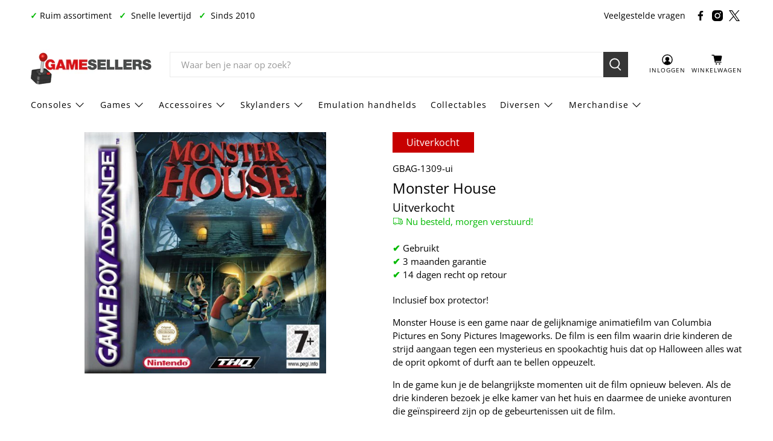

--- FILE ---
content_type: text/javascript; charset=utf-8
request_url: https://www.gamesellers.nl/products/monster-house-2.js
body_size: 872
content:
{"id":3943160447075,"title":"Monster House","handle":"monster-house-2","description":"\u003cp\u003eInclusief box protector!\u003c\/p\u003e\n\u003cp\u003eMonster House is een game naar de gelijknamige animatiefilm van Columbia Pictures en Sony Pictures Imageworks. De film is een film waarin drie kinderen de strijd aangaan tegen een mysterieus en spookachtig huis dat op Halloween alles wat de oprit opkomt of durft aan te bellen oppeuzelt.\u003c\/p\u003e\n\u003cp\u003eIn de game kun je de belangrijkste momenten uit de film opnieuw beleven. Als de drie kinderen bezoek je elke kamer van het huis en daarmee de unieke avonturen die geïnspireerd zijn op de gebeurtenissen uit de film.\u003c\/p\u003e","published_at":"2019-07-21T19:22:35+02:00","created_at":"2019-07-21T19:22:36+02:00","vendor":"Gamesellers.nl","type":"Gameboy Advance games","tags":["Gameboy Advance games","Gebruikt"],"price":695,"price_min":695,"price_max":695,"available":false,"price_varies":false,"compare_at_price":null,"compare_at_price_min":0,"compare_at_price_max":0,"compare_at_price_varies":false,"variants":[{"id":29492310081635,"title":"Default Title","option1":"Default Title","option2":null,"option3":null,"sku":"GBAG-1309-ui","requires_shipping":true,"taxable":true,"featured_image":null,"available":false,"name":"Monster House","public_title":null,"options":["Default Title"],"price":695,"weight":2,"compare_at_price":null,"inventory_management":"shopify","barcode":"4005209079051","requires_selling_plan":false,"selling_plan_allocations":[]}],"images":["\/\/cdn.shopify.com\/s\/files\/1\/0264\/0956\/6307\/files\/monster-house-874106.jpg?v=1727789133"],"featured_image":"\/\/cdn.shopify.com\/s\/files\/1\/0264\/0956\/6307\/files\/monster-house-874106.jpg?v=1727789133","options":[{"name":"Title","position":1,"values":["Default Title"]}],"url":"\/products\/monster-house-2","media":[{"alt":"Monster House - Gamesellers.nl","id":49845651112283,"position":1,"preview_image":{"aspect_ratio":1.002,"height":499,"width":500,"src":"https:\/\/cdn.shopify.com\/s\/files\/1\/0264\/0956\/6307\/files\/monster-house-874106.jpg?v=1727789133"},"aspect_ratio":1.002,"height":499,"media_type":"image","src":"https:\/\/cdn.shopify.com\/s\/files\/1\/0264\/0956\/6307\/files\/monster-house-874106.jpg?v=1727789133","width":500}],"requires_selling_plan":false,"selling_plan_groups":[]}